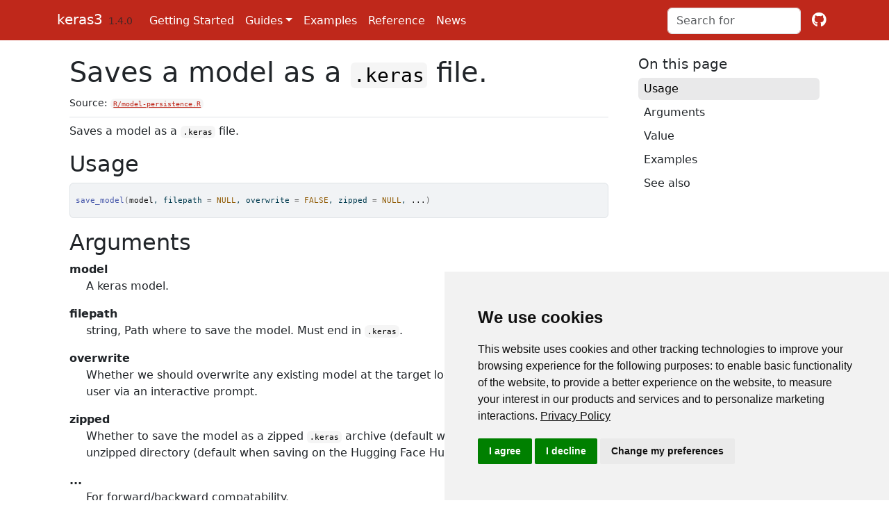

--- FILE ---
content_type: text/html; charset=utf-8
request_url: https://keras3.posit.co/reference/save_model.html
body_size: 4506
content:
<!DOCTYPE html>
<!-- Generated by pkgdown: do not edit by hand --><html lang="en"><head><meta http-equiv="Content-Type" content="text/html; charset=UTF-8"><meta charset="utf-8"><meta http-equiv="X-UA-Compatible" content="IE=edge"><meta name="viewport" content="width=device-width, initial-scale=1, shrink-to-fit=no"><meta name="description" content="Saves a model as a .keras file."><title>Saves a model as a .keras file. — save_model • keras3</title><!-- favicons --><link rel="icon" type="image/png" sizes="16x16" href="../favicon-16x16.png"><link rel="icon" type="image/png" sizes="32x32" href="../favicon-32x32.png"><link rel="apple-touch-icon" type="image/png" sizes="180x180" href="../apple-touch-icon.png"><link rel="apple-touch-icon" type="image/png" sizes="120x120" href="../apple-touch-icon-120x120.png"><link rel="apple-touch-icon" type="image/png" sizes="76x76" href="../apple-touch-icon-76x76.png"><link rel="apple-touch-icon" type="image/png" sizes="60x60" href="../apple-touch-icon-60x60.png"><script src="../deps/jquery-3.6.0/jquery-3.6.0.min.js"></script><meta name="viewport" content="width=device-width, initial-scale=1, shrink-to-fit=no"><link href="../deps/bootstrap-5.3.1/bootstrap.min.css" rel="stylesheet"><script src="../deps/bootstrap-5.3.1/bootstrap.bundle.min.js"></script><!-- Font Awesome icons --><link rel="stylesheet" href="https://cdnjs.cloudflare.com/ajax/libs/font-awesome/5.12.1/css/all.min.css" integrity="sha256-mmgLkCYLUQbXn0B1SRqzHar6dCnv9oZFPEC1g1cwlkk=" crossorigin="anonymous"><link rel="stylesheet" href="https://cdnjs.cloudflare.com/ajax/libs/font-awesome/5.12.1/css/v4-shims.min.css" integrity="sha256-wZjR52fzng1pJHwx4aV2AO3yyTOXrcDW7jBpJtTwVxw=" crossorigin="anonymous"><!-- bootstrap-toc --><script src="https://cdn.jsdelivr.net/gh/afeld/bootstrap-toc@v1.0.1/dist/bootstrap-toc.min.js" integrity="sha256-4veVQbu7//Lk5TSmc7YV48MxtMy98e26cf5MrgZYnwo=" crossorigin="anonymous"></script><!-- headroom.js --><script src="https://cdnjs.cloudflare.com/ajax/libs/headroom/0.11.0/headroom.min.js" integrity="sha256-AsUX4SJE1+yuDu5+mAVzJbuYNPHj/WroHuZ8Ir/CkE0=" crossorigin="anonymous"></script><script src="https://cdnjs.cloudflare.com/ajax/libs/headroom/0.11.0/jQuery.headroom.min.js" integrity="sha256-ZX/yNShbjqsohH1k95liqY9Gd8uOiE1S4vZc+9KQ1K4=" crossorigin="anonymous"></script><!-- clipboard.js --><script src="https://cdnjs.cloudflare.com/ajax/libs/clipboard.js/2.0.11/clipboard.min.js" integrity="sha512-7O5pXpc0oCRrxk8RUfDYFgn0nO1t+jLuIOQdOMRp4APB7uZ4vSjspzp5y6YDtDs4VzUSTbWzBFZ/LKJhnyFOKw==" crossorigin="anonymous" referrerpolicy="no-referrer"></script><!-- search --><script src="https://cdnjs.cloudflare.com/ajax/libs/fuse.js/6.4.6/fuse.js" integrity="sha512-zv6Ywkjyktsohkbp9bb45V6tEMoWhzFzXis+LrMehmJZZSys19Yxf1dopHx7WzIKxr5tK2dVcYmaCk2uqdjF4A==" crossorigin="anonymous"></script><script src="https://cdnjs.cloudflare.com/ajax/libs/autocomplete.js/0.38.0/autocomplete.jquery.min.js" integrity="sha512-GU9ayf+66Xx2TmpxqJpliWbT5PiGYxpaG8rfnBEk1LL8l1KGkRShhngwdXK1UgqhAzWpZHSiYPc09/NwDQIGyg==" crossorigin="anonymous"></script><script src="https://cdnjs.cloudflare.com/ajax/libs/mark.js/8.11.1/mark.min.js" integrity="sha512-5CYOlHXGh6QpOFA/TeTylKLWfB3ftPsde7AnmhuitiTX4K5SqCLBeKro6sPS8ilsz1Q4NRx3v8Ko2IBiszzdww==" crossorigin="anonymous"></script><!-- pkgdown --><script src="../pkgdown.js"></script><link href="../extra.css" rel="stylesheet"><meta property="og:title" content="Saves a model as a .keras file. — save_model"><meta property="og:description" content="Saves a model as a .keras file."><!-- mathjax --><script src="https://cdnjs.cloudflare.com/ajax/libs/mathjax/2.7.5/MathJax.js" integrity="sha256-nvJJv9wWKEm88qvoQl9ekL2J+k/RWIsaSScxxlsrv8k=" crossorigin="anonymous"></script><script src="https://cdnjs.cloudflare.com/ajax/libs/mathjax/2.7.5/config/TeX-AMS-MML_HTMLorMML.js" integrity="sha256-84DKXVJXs0/F8OTMzX4UR909+jtl4G7SPypPavF+GfA=" crossorigin="anonymous"></script><!--[if lt IE 9]>
<script src="https://oss.maxcdn.com/html5shiv/3.7.3/html5shiv.min.js"></script>
<script src="https://oss.maxcdn.com/respond/1.4.2/respond.min.js"></script>
<![endif]--><!-- Google Tag Manager --><script>(function(w,d,s,l,i){w[l]=w[l]||[];w[l].push({'gtm.start': new Date().getTime(),event:'gtm.js'});var f=d.getElementsByTagName(s)[0],j=d.createElement(s),dl=l!='dataLayer'?'&l='+l:'';j.async=true;j.src='https://www.googletagmanager.com/gtm.js?id='+i+dl;f.parentNode.insertBefore(j,f);})(window,document,'script','dataLayer','GTM-KHBDBW7');</script><!-- End Google Tag Manager --></head><body>
    <a href="#main" class="visually-hidden-focusable">Skip to contents</a>
    <!-- Google Tag Manager (noscript) --> <noscript><iframe src="https://www.googletagmanager.com/ns.html?id=GTM-KHBDBW7" height="0" width="0" style="display:none;visibility:hidden"></iframe></noscript> <!-- End Google Tag Manager (noscript) -->


    <nav class="navbar fixed-top navbar-inverse navbar-expand-lg bg-primary" data-bs-theme="inverse"><div class="container">
    
    <a class="navbar-brand me-2" href="../index.html">keras3</a>

    <small class="nav-text text-muted me-auto" data-bs-toggle="tooltip" data-bs-placement="bottom" title="Released version">1.4.0</small>

    
    <button class="navbar-toggler" type="button" data-bs-toggle="collapse" data-bs-target="#navbar" aria-controls="navbar" aria-expanded="false" aria-label="Toggle navigation">
      <span class="navbar-toggler-icon"></span>
    </button>

    <div id="navbar" class="collapse navbar-collapse ms-3">
      <ul class="navbar-nav me-auto"><li class="nav-item">
  <a class="nav-link" href="../articles/getting_started.html">Getting Started</a>
</li>
<li class="nav-item dropdown">
  <a href="#" class="nav-link dropdown-toggle" data-bs-toggle="dropdown" role="button" aria-expanded="false" aria-haspopup="true" id="dropdown-guides">Guides</a>
  <div class="dropdown-menu" aria-labelledby="dropdown-guides">
    <h6 class="dropdown-header" data-toc-skip>Model definition</h6>
    <a class="dropdown-item" href="../articles/sequential_model.html">Sequential Model</a>
    <a class="dropdown-item" href="../articles/functional_api.html">Functional API</a>
    <h6 class="dropdown-header" data-toc-skip>Extending and customizing</h6>
    <a class="dropdown-item" href="../articles/training_with_built_in_methods.html">Training &amp; evaluation with the built-in methods</a>
    <a class="dropdown-item" href="../articles/custom_train_step_in_tensorflow.html">Customizing `fit()` with Tensorflow</a>
    <a class="dropdown-item" href="../articles/writing_your_own_callbacks.html">Writing your own callbacks</a>
    <a class="dropdown-item" href="../articles/making_new_layers_and_models_via_subclassing.html">Making new layers and models via subclassing</a>
    <a class="dropdown-item" href="../articles/writing_a_custom_training_loop_in_tensorflow.html">Writing a training loop from scratch in TensorFlow</a>
    <a class="dropdown-item" href="../articles/serialization_and_saving.html">Serialization and Saving</a>
    <h6 class="dropdown-header" data-toc-skip>Other topics</h6>
    <a class="dropdown-item" href="../articles/transfer_learning.html">Transfer learning and fine tuning</a>
    <a class="dropdown-item" href="../articles/distributed_training_with_tensorflow.html">Distributed training with TensorFlow</a>
    <a class="dropdown-item" href="../articles/distribution.html">Distributed training with Jax</a>
  </div>
</li>
<li class="nav-item">
  <a class="nav-link" href="../articles/examples/index.html">Examples</a>
</li>
<li class="active nav-item">
  <a class="nav-link" href="../reference/index.html">Reference</a>
</li>
<li class="nav-item">
  <a class="nav-link" href="../news/index.html">News</a>
</li>
      </ul><form class="form-inline my-2 my-lg-0" role="search">
        <input type="search" class="form-control me-sm-2" aria-label="Toggle navigation" name="search-input" data-search-index="../search.json" id="search-input" placeholder="Search for" autocomplete="off"></form>

      <ul class="navbar-nav"><li class="nav-item">
  <a class="external-link nav-link" href="https://github.com/rstudio/keras3/" aria-label="github">
    <span class="fab fa fab fa-github fa-lg"></span>
     
  </a>
</li>
      </ul></div>

    
  </div>
</nav><div class="container template-reference-topic">
<div class="row">
  <main id="main" class="col-md-9"><div class="page-header">
      <img src="" class="logo" alt=""><h1>Saves a model as a <code>.keras</code> file.</h1>
      <small class="dont-index">Source: <a href="https://github.com/rstudio/keras3/blob/HEAD/R/model-persistence.R" class="external-link"><code>R/model-persistence.R</code></a></small>
      <div class="d-none name"><code>save_model.Rd</code></div>
    </div>

    <div class="ref-description section level2">
    <p>Saves a model as a <code>.keras</code> file.</p>
    </div>

    <div class="section level2">
    <h2 id="ref-usage">Usage<a class="anchor" aria-label="anchor" href="#ref-usage"></a></h2>
    <div class="sourceCode"><pre class="sourceCode r"><code><span><span class="fu">save_model</span><span class="op">(</span><span class="va">model</span>, filepath <span class="op">=</span> <span class="cn">NULL</span>, overwrite <span class="op">=</span> <span class="cn">FALSE</span>, zipped <span class="op">=</span> <span class="cn">NULL</span>, <span class="va">...</span><span class="op">)</span></span></code></pre></div>
    </div>

    <div class="section level2">
    <h2 id="arguments">Arguments<a class="anchor" aria-label="anchor" href="#arguments"></a></h2>
    <dl><dt>model</dt>
<dd><p>A keras model.</p></dd>


<dt>filepath</dt>
<dd><p>string,
Path where to save the model. Must end in <code>.keras</code>.</p></dd>


<dt>overwrite</dt>
<dd><p>Whether we should overwrite any existing model
at the target location, or instead ask the user
via an interactive prompt.</p></dd>


<dt>zipped</dt>
<dd><p>Whether to save the model as a zipped <code>.keras</code>
archive (default when saving locally), or as an unzipped directory
(default when saving on the Hugging Face Hub).</p></dd>


<dt>...</dt>
<dd><p>For forward/backward compatability.</p></dd>

</dl></div>
    <div class="section level2">
    <h2 id="value">Value<a class="anchor" aria-label="anchor" href="#value"></a></h2>
    

<p>If <code>filepath</code> is provided, then this function is called primarily
for side effects, and <code>model</code> is returned invisibly. If <code>filepath</code> is not
provided or <code>NULL</code>, then the serialized model is returned as an R raw
vector.</p>
    </div>
    <div class="section level2">
    <h2 id="examples">Examples<a class="anchor" aria-label="anchor" href="#examples"></a></h2>
    <p></p><div class="sourceCode r"><pre><code><span><span class="va">model</span> <span class="op">&lt;-</span> <span class="fu"><a href="../reference/keras_model_sequential.html">keras_model_sequential</a></span><span class="op">(</span>input_shape <span class="op">=</span> <span class="fu"><a href="https://rdrr.io/r/base/c.html" class="external-link">c</a></span><span class="op">(</span><span class="fl">3</span><span class="op">)</span><span class="op">)</span> <span class="op">|&gt;</span></span>
<span>  <span class="fu"><a href="../reference/layer_dense.html">layer_dense</a></span><span class="op">(</span><span class="fl">5</span><span class="op">)</span> <span class="op">|&gt;</span></span>
<span>  <span class="fu"><a href="../reference/layer_activation_softmax.html">layer_activation_softmax</a></span><span class="op">(</span><span class="op">)</span></span>
<span></span>
<span><span class="va">model</span> <span class="op">|&gt;</span> <span class="fu"><a href="../reference/save_model.html">save_model</a></span><span class="op">(</span><span class="st">"model.keras"</span><span class="op">)</span></span>
<span><span class="va">loaded_model</span> <span class="op">&lt;-</span> <span class="fu"><a href="../reference/load_model.html">load_model</a></span><span class="op">(</span><span class="st">"model.keras"</span><span class="op">)</span></span></code></pre><p></p></div>
<p></p><div class="sourceCode r"><pre><code><span><span class="va">x</span> <span class="op">&lt;-</span> <span class="fu"><a href="../reference/random_uniform.html">random_uniform</a></span><span class="op">(</span><span class="fu"><a href="https://rdrr.io/r/base/c.html" class="external-link">c</a></span><span class="op">(</span><span class="fl">10</span>, <span class="fl">3</span><span class="op">)</span><span class="op">)</span></span>
<span><span class="fu"><a href="https://rdrr.io/r/base/stopifnot.html" class="external-link">stopifnot</a></span><span class="op">(</span><span class="fu"><a href="https://rdrr.io/r/base/all.equal.html" class="external-link">all.equal</a></span><span class="op">(</span></span>
<span>  <span class="va">model</span> <span class="op">|&gt;</span> <span class="fu"><a href="https://rdrr.io/r/stats/predict.html" class="external-link">predict</a></span><span class="op">(</span><span class="va">x</span><span class="op">)</span>,</span>
<span>  <span class="va">loaded_model</span> <span class="op">|&gt;</span> <span class="fu"><a href="https://rdrr.io/r/stats/predict.html" class="external-link">predict</a></span><span class="op">(</span><span class="va">x</span><span class="op">)</span></span>
<span><span class="op">)</span><span class="op">)</span></span></code></pre><p></p></div>
<p>The saved <code>.keras</code> file is a <code>zip</code> archive that contains:</p><ul><li><p>The model's configuration (architecture)</p></li>
<li><p>The model's weights</p></li>
<li><p>The model's optimizer's state (if any)</p></li>
</ul><p>Thus models can be reinstantiated in the exact same state.</p>
<p></p><div class="sourceCode r"><pre><code><span><span class="fu">zip</span><span class="fu">::</span><span class="fu"><a href="https://r-lib.github.io/zip/reference/zip_list.html" class="external-link">zip_list</a></span><span class="op">(</span><span class="st">"model.keras"</span><span class="op">)</span><span class="op">[</span>, <span class="st">"filename"</span><span class="op">]</span></span></code></pre><p></p></div>
<p></p><div class="sourceCode"><pre><code><span id="cb1-1"><a href="#cb1-1" tabindex="-1"></a><span class="do">## [1] "metadata.json"    "config.json"      "model.weights.h5"</span></span>
<span id="cb1-2"><a href="#cb1-2" tabindex="-1"></a></span></code></pre><p></p></div>
    </div>
    <div class="section level2">
    <h2 id="see-also">See also<a class="anchor" aria-label="anchor" href="#see-also"></a></h2>
    <div class="dont-index"><p><code><a href="load_model.html">load_model()</a></code></p>
<p>Other saving and loading functions: <br><code><a href="export_savedmodel.keras.src.models.model.Model.html">export_savedmodel.keras.src.models.model.Model</a>()</code> <br><code><a href="layer_tfsm.html">layer_tfsm</a>()</code> <br><code><a href="load_model.html">load_model</a>()</code> <br><code><a href="load_model_weights.html">load_model_weights</a>()</code> <br><code><a href="register_keras_serializable.html">register_keras_serializable</a>()</code> <br><code><a href="save_model_config.html">save_model_config</a>()</code> <br><code><a href="save_model_weights.html">save_model_weights</a>()</code> <br><code><a href="with_custom_object_scope.html">with_custom_object_scope</a>()</code> <br></p></div>
    </div>

  </main><aside class="col-md-3"><nav id="toc"><h2>On this page</h2>
    </nav></aside></div>


    <footer><div class="pkgdown-footer-left">
  <p>Developed by Tomasz Kalinowski, JJ Allaire, François Chollet, Posit Software, PBC, Google.</p>
</div>

<div class="pkgdown-footer-right">
  <p>Site built with <a href="https://pkgdown.r-lib.org/" class="external-link">pkgdown</a> 2.0.9.</p>
</div>

    </footer></div>

  

  

  </body></html>

